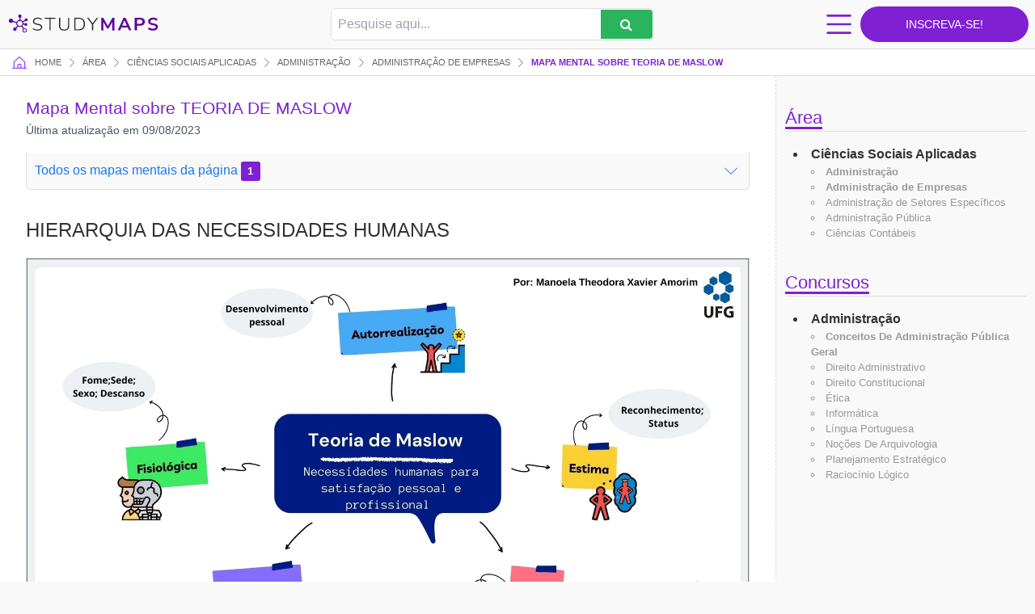

--- FILE ---
content_type: text/html; charset=utf-8
request_url: https://www.google.com/recaptcha/api2/aframe
body_size: 269
content:
<!DOCTYPE HTML><html><head><meta http-equiv="content-type" content="text/html; charset=UTF-8"></head><body><script nonce="k0WuVza0RUVR5XGdmu40LA">/** Anti-fraud and anti-abuse applications only. See google.com/recaptcha */ try{var clients={'sodar':'https://pagead2.googlesyndication.com/pagead/sodar?'};window.addEventListener("message",function(a){try{if(a.source===window.parent){var b=JSON.parse(a.data);var c=clients[b['id']];if(c){var d=document.createElement('img');d.src=c+b['params']+'&rc='+(localStorage.getItem("rc::a")?sessionStorage.getItem("rc::b"):"");window.document.body.appendChild(d);sessionStorage.setItem("rc::e",parseInt(sessionStorage.getItem("rc::e")||0)+1);localStorage.setItem("rc::h",'1768960945645');}}}catch(b){}});window.parent.postMessage("_grecaptcha_ready", "*");}catch(b){}</script></body></html>

--- FILE ---
content_type: application/javascript; charset=utf-8
request_url: https://fundingchoicesmessages.google.com/f/AGSKWxXEgYz86I17uQtu5NFk8BtfojVK9nBxMz-KsEbcw5EgMrjR5xHZm557iT0cnHg17QXoA4Dej7dJUHIkBbTGC16Me69mlIdZ9Y3ysvEF_IaM5ilhrFY1pswmXq6gtVY_fZPIELy06g==?fccs=W251bGwsbnVsbCxudWxsLG51bGwsbnVsbCxudWxsLFsxNzY4OTYwOTQ1LDczOTAwMDAwMF0sbnVsbCxudWxsLG51bGwsW251bGwsWzcsNiw5XSxudWxsLDIsbnVsbCwiZW4iLG51bGwsbnVsbCxudWxsLG51bGwsbnVsbCwxXSwiaHR0cHM6Ly9zdHVkeW1hcHMuY29tLmJyL3Rlb3JpYS1kZS1tYXNsb3cvIixudWxsLFtbOCwiOW9FQlItNW1xcW8iXSxbOSwiZW4tVVMiXSxbMTksIjIiXSxbMTcsIlswXSJdLFsyNCwiIl0sWzI5LCJmYWxzZSJdXV0
body_size: 212
content:
if (typeof __googlefc.fcKernelManager.run === 'function') {"use strict";this.default_ContributorServingResponseClientJs=this.default_ContributorServingResponseClientJs||{};(function(_){var window=this;
try{
var qp=function(a){this.A=_.t(a)};_.u(qp,_.J);var rp=function(a){this.A=_.t(a)};_.u(rp,_.J);rp.prototype.getWhitelistStatus=function(){return _.F(this,2)};var sp=function(a){this.A=_.t(a)};_.u(sp,_.J);var tp=_.ed(sp),up=function(a,b,c){this.B=a;this.j=_.A(b,qp,1);this.l=_.A(b,_.Pk,3);this.F=_.A(b,rp,4);a=this.B.location.hostname;this.D=_.Fg(this.j,2)&&_.O(this.j,2)!==""?_.O(this.j,2):a;a=new _.Qg(_.Qk(this.l));this.C=new _.dh(_.q.document,this.D,a);this.console=null;this.o=new _.mp(this.B,c,a)};
up.prototype.run=function(){if(_.O(this.j,3)){var a=this.C,b=_.O(this.j,3),c=_.fh(a),d=new _.Wg;b=_.hg(d,1,b);c=_.C(c,1,b);_.jh(a,c)}else _.gh(this.C,"FCNEC");_.op(this.o,_.A(this.l,_.De,1),this.l.getDefaultConsentRevocationText(),this.l.getDefaultConsentRevocationCloseText(),this.l.getDefaultConsentRevocationAttestationText(),this.D);_.pp(this.o,_.F(this.F,1),this.F.getWhitelistStatus());var e;a=(e=this.B.googlefc)==null?void 0:e.__executeManualDeployment;a!==void 0&&typeof a==="function"&&_.To(this.o.G,
"manualDeploymentApi")};var vp=function(){};vp.prototype.run=function(a,b,c){var d;return _.v(function(e){d=tp(b);(new up(a,d,c)).run();return e.return({})})};_.Tk(7,new vp);
}catch(e){_._DumpException(e)}
}).call(this,this.default_ContributorServingResponseClientJs);
// Google Inc.

//# sourceURL=/_/mss/boq-content-ads-contributor/_/js/k=boq-content-ads-contributor.ContributorServingResponseClientJs.en_US.9oEBR-5mqqo.es5.O/d=1/exm=ad_blocking_detection_executable,kernel_loader,loader_js_executable,web_iab_tcf_v2_signal_executable/ed=1/rs=AJlcJMwtVrnwsvCgvFVyuqXAo8GMo9641A/m=cookie_refresh_executable
__googlefc.fcKernelManager.run('\x5b\x5b\x5b7,\x22\x5b\x5bnull,\\\x22studymaps.com.br\\\x22,\\\x22AKsRol9S677dOfIucKgl5LMjtadncgj1Y2HCvTf7zoUyvgtn4o7Hxt7tNOCDMJZ_1U7ShPXYu6yoX8njR4O8l5i5sX4Z2rUEUwFLtya6TREIa-G-yRz6_bTEQo3LdEWeVP7-SJF-7-shC0GMOpDo49nnCST6mUU-gg\\\\u003d\\\\u003d\\\x22\x5d,null,\x5b\x5bnull,null,null,\\\x22https:\/\/fundingchoicesmessages.google.com\/f\/AGSKWxUS-uLyihVDJGiPS1LZqfzr0nSW5QtT1beRssg-9kIXoGNtE2LL_oMhASJLAp3hYr4m0X3EWvwbh3iotlQihiaKKhKvtFX-xhCMuBe-hPQiVcrHU9K1dyK1mkvBXtdPUD4gx8ZUkA\\\\u003d\\\\u003d\\\x22\x5d,null,null,\x5bnull,null,null,\\\x22https:\/\/fundingchoicesmessages.google.com\/el\/AGSKWxWsx-6gK6NZrNgmJRwMb0FaN3hKIsP8pH53STIcikmH7TLO6FNhBdZzRL9vsmrMqdGzlJBp9PLgR4ISyC3Jbl4w1jnZ3kaY3jLuX5r8GxGlIVX6fK7YmyTxrqlMY7HFL9UvA5Jcdw\\\\u003d\\\\u003d\\\x22\x5d,null,\x5bnull,\x5b7,6,9\x5d,null,2,null,\\\x22en\\\x22,null,null,null,null,null,1\x5d,null,\\\x22Privacy and cookie settings\\\x22,\\\x22Close\\\x22,null,null,null,\\\x22Managed by Google. Complies with IAB TCF. CMP ID: 300\\\x22\x5d,\x5b3,1\x5d\x5d\x22\x5d\x5d,\x5bnull,null,null,\x22https:\/\/fundingchoicesmessages.google.com\/f\/AGSKWxXDS9KgBWa0pz1Qbzv1uhgh_KNYTfO-c7UyV7JY4BC0lVtkjw5gyNO4AGnFU5eT2M6hJlsYxH4GyjW1nP3V5LMEBfgglmaYbTvtEGKNIyM37ejCfGoIFENZkTcGOvpDfuMKoTULzQ\\u003d\\u003d\x22\x5d\x5d');}

--- FILE ---
content_type: application/javascript; charset=utf-8
request_url: https://fundingchoicesmessages.google.com/f/AGSKWxVRotYWnA6rE96zOW71-50llzcsK3FJor30A4wM9vx-q3WJ14yYMToAf7JG3RuKl0Q0-U6NPSxZZS1KMo33AWtkkd0Q32PS9LFGicyrNcVquVJLeezpXT0nP8iFjucJcp5G0yrhxuP280tGFbyadzhH9DoGAvNiwCw7onhwHC9KbVrNsToMY0rXzI-l/_.com/a?size/custom11x5ad./ad.slot./adframemiddle..ad.json?
body_size: -1292
content:
window['7dae4bd9-49c2-40be-b124-430f6397fa53'] = true;

--- FILE ---
content_type: image/svg+xml
request_url: https://studymaps.com.br/wp-content/themes/studymaps/assets/dist/frontend/img/svg/chevron-right.svg
body_size: -9
content:
<svg xmlns:xlink="http://www.w3.org/1999/xlink" xmlns="http://www.w3.org/2000/svg" width="12" height="22" viewBox="0 0 12 22" fill="none">
<path d="M1 1L11 11L1 21" stroke="#DDDDDD" stroke-width="2" stroke-linecap="round" stroke-linejoin="round"/>
</svg>